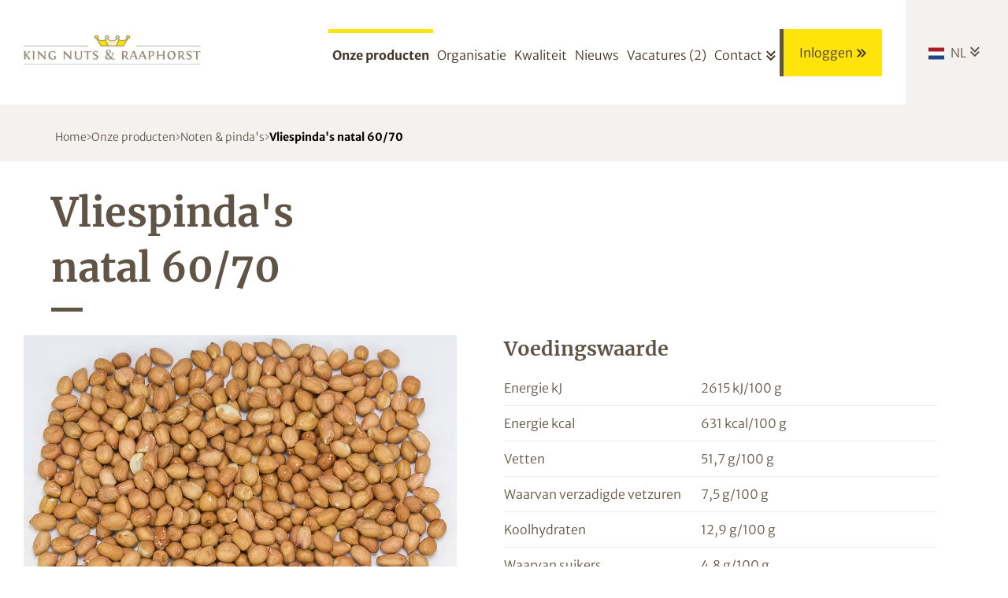

--- FILE ---
content_type: text/html
request_url: https://www.kingnuts-raaphorst.com/nl/vliespindas-natal-6070-2150/
body_size: 11772
content:
<!DOCTYPE html>
<html lang="nl" prefix="og: http://ogp.me/ns#">
	<head>
		<script async src="https://kingnuts.vedero.nl"></script>
		        <!--
        ###################################################################################
        
                   Technische realisatie | DailyCMS | https://www.dailycms.com
        
        ###################################################################################
        -->
		<meta http-equiv="Content-Type" content="text/html; charset=UTF-8">
		<title>Vliespinda&#39;s natal 60/70 | King Nuts &amp; Raaphorst B.V.</title>
		<meta name="description" content="Als gevestigde naam in de wereld van noten, zuidvruchten en rijstcrackers zijn wij gebrand op kwaliteit. Niet voor niets zijn de pijlers van ons succes klantger...">
		<link rel="alternate" hreflang="nl" href="https://www.kingnuts-raaphorst.com/nl/vliespindas-natal-6070-2150/">
		<link rel="alternate" hreflang="en" href="https://www.kingnuts-raaphorst.com/en/peanuts-with-skin-natal-6070-2151/">
		<link rel="canonical" href="https://www.kingnuts-raaphorst.com/nl/vliespindas-natal-6070-2150/">
		<meta name="viewport" content="width=device-width, initial-scale=1.0">
		<link rel="preload" as="style" href="https://cdn.dailycms.com/css/reset-1.3.css" integrity="sha384-W7F1X8tCsjPJT+fVMlaKSZ3GzYt5kP6Fy6Msmmd/znA1Fb/8O0GImEQxDtTuUXTm" crossorigin="anonymous">
		<link rel="preload" as="style" href="/css/1089396-fonts.css">
		<link rel="preload" as="style" href="/css/1089396-content-1.2.css">
		<link rel="preload" as="style" href="/css/1089396-index.css">
		<link rel="preload" as="style" href="/css/1089396-partnavigation-2.3.css">
		<link rel="preload" as="style" href="https://cdn.dailycms.com/css/partbreadcrumb-2.0.1.css" integrity="sha384-U4SvFe3yhuZ+VHy5tmTr46qlkq+LnEFi83VKDf6iunPrnxPJ3mT36OzXoPetAUIM" crossorigin="anonymous">
		<link rel="preload" as="style" href="https://cdn.dailycms.com/css/partfileimagegallery-2.14.css" integrity="sha384-ca3qMEUnwcVeQVBSp/hRrBlRv+THZ/Xyj6HKNSvsyLWq5l96KVXJ5GX4zahUOs8J" crossorigin="anonymous">
		<link rel="preload" as="style" href="/css/1089396-partslider-2.2.css">
		<link rel="preload" as="style" href="/css/1089396-partnavigation-v-1.css">
		<link rel="preload" as="style" href="/css/1089396-override.css">
		<link rel="preload" as="style" href="/css/1089396-responsive.css">
		<meta property="og:type" content="product">
		<meta property="og:site_name" content="King Nuts &amp;amp; Raaphorst B.V.">
		<meta property="og:title" content="Vliespinda&amp;#39;s natal 60/70 | King Nuts &amp;amp; Raaphorst B.V.">
		<meta property="og:description" content="Als gevestigde naam in de wereld van noten, zuidvruchten en rijstcrackers zijn wij gebrand op kwaliteit. Niet voor niets zijn de pijlers van ons succes klantger...">
		<meta property="og:url" Content="https://www.kingnuts-raaphorst.com/nl/vliespindas-natal-6070-2150/">
		<meta property="og:locale" content="nl_NL">
		<meta property="og:image" Content="https://www.kingnuts-raaphorst.com/image/1100407-1620/945x630/ZVyj8Asxmp5D8cKtrXUzKBOvYFvLJMvbAvkgqHp80OYCVTIS-041725.jpg">
		<meta property="og:image:alt" content="041725">
		<meta property="og:image:width" content="945">
		<meta property="og:image:height" content="630">
		<link rel="icon" sizes="any" href="/favicon.ico">
		<link rel="shortcut icon " type="image/png" sizes="64x64" href="/image/407-13/64x64/WFZ49dAgVKC9XVoeZFyPS0Izx9lPyapk-fav.png">
		<link rel="shortcut icon" sizes="196x196" href="/image/407-13/196x196/iPscmgxfkYy5742rixR4nQ8qnJ0CFlqtGXnCVTSLKZQe67ACVTIS-fav.png">
		<link rel="apple-touch-icon-precomposed" href="/image/407-13/180x180/iPscmgxfkYwBbbomhKDyVzWCVTSLTCVTSLAQDcvm3xBdH3eCIkUCVTIS-fav.png">
		<meta name="msapplication-TileColor" content="#FFFFFF">
		<meta name="msapplication-TileImage" content="/image/407-13/144x144/iPscmgxfkYzDUKFKiwKs8kgml2nCfwvcAFVABD9vzfACVTIS-fav.png">
		<script type="application/ld+json">{"@context":"http://schema.org/","@type":"LocalBusiness","@id":"https://www.kingnuts-raaphorst.com#LocalBusiness","name":"King Nuts & Raaphorst B.V.","url":"https://www.kingnuts-raaphorst.com","description":"Als gevestigde naam in de wereld van noten, zuidvruchten en rijstcrackers zijn wij gebrand op kwaliteit. Niet voor niets zijn de pijlers van ons succes klantger...","logo":"https://www.kingnuts-raaphorst.com/image/407-13/900x900/GYLpGpWysy7kQAk8GDXctk6MXHrwETKwGg1oyF0XSjsCVTIS-fav.png","image":"https://www.kingnuts-raaphorst.com/image/407-13/900x900/GYLpGpWysy7kQAk8GDXctk6MXHrwETKwGg1oyF0XSjsCVTIS-fav.png","telephone":"+31172632222","email":"info@kingnuts-raaphorst.com","sameAs":["https://www.facebook.com/pages/category/Retail-Company/King-Nuts-Raaphorst-BV-170175019850163/"],"address":{"@type":"PostalAddress","streetAddress":"Spanjeweg 4","addressLocality":"Bodegraven","postalCode":"2411PX","addressCountry":"NL"}}</script>
		<script type="application/ld+json">{"@context":"http://schema.org/","@type":"BreadcrumbList","itemListElement":[{"@type":"ListItem","position":1,"item":{"@id":"https://www.kingnuts-raaphorst.com/nl/#BreadcrumbList","name":"Home"}},{"@type":"ListItem","position":2,"item":{"@id":"https://www.kingnuts-raaphorst.com/nl/onze-producten/#BreadcrumbList","name":"Onze producten"}},{"@type":"ListItem","position":3,"item":{"@id":"https://www.kingnuts-raaphorst.com/nl/onze-producten/noten-en-pindas/#BreadcrumbList","name":"Noten & pinda's"}},{"@type":"ListItem","position":4,"item":{"@id":"https://www.kingnuts-raaphorst.com/nl/vliespindas-natal-6070-2150/#BreadcrumbList","name":"Vliespinda's natal 60/70"}}]}</script>
		<script async src="https://www.googletagmanager.com/gtag/js?id=UA-105659033-1&l=dataLayerGA3"></script>
		<script>window.dataLayerGA3 = window.dataLayerGA3 || [];function gtagGA3(){dataLayerGA3.push(arguments);}gtagGA3('js', new Date());</script>
		<link href="https://cdn.dailycms.com/css/reset-1.3.css" rel="stylesheet" integrity="sha384-W7F1X8tCsjPJT+fVMlaKSZ3GzYt5kP6Fy6Msmmd/znA1Fb/8O0GImEQxDtTuUXTm" crossorigin="anonymous">
		<link href="/css/1089396-fonts.css" rel="stylesheet">
		<link href="/css/1089396-content-1.2.css" rel="stylesheet">
		<link href="/css/1089396-index.css" rel="stylesheet">
		<link href="/css/1089396-partnavigation-2.3.css" rel="stylesheet">
		<link href="https://cdn.dailycms.com/css/partbreadcrumb-2.0.1.css" rel="stylesheet" integrity="sha384-U4SvFe3yhuZ+VHy5tmTr46qlkq+LnEFi83VKDf6iunPrnxPJ3mT36OzXoPetAUIM" crossorigin="anonymous">
		<link href="https://cdn.dailycms.com/css/partfileimagegallery-2.14.css" rel="stylesheet" integrity="sha384-ca3qMEUnwcVeQVBSp/hRrBlRv+THZ/Xyj6HKNSvsyLWq5l96KVXJ5GX4zahUOs8J" crossorigin="anonymous">
		<link href="/css/1089396-partslider-2.2.css" rel="stylesheet">
		<link href="/css/1089396-partnavigation-v-1.css" rel="stylesheet">
		<link href="/css/1089396-override.css" rel="stylesheet">
		<link href="/css/1089396-responsive.css" rel="stylesheet">
		<script src="https://www.googletagmanager.com/gtag/js?id=G-74FXJZGZ96" async="true"></script>
		<script>if (!String.prototype.includes) { String.prototype.includes = function() { 'use strict'; return String.prototype.indexOf.apply(this, arguments) !== -1; }; };if (!String.prototype.startsWith) {String.prototype.startsWith = function(searchString, position) {position = position || 0; return this.indexOf(searchString, position) === position;};};if (!String.prototype.endsWith) {String.prototype.endsWith = function(search, this_len) { if (this_len === undefined || this_len > this.length) {	this_len = this.length;} return this.substring(this_len - search.length, this_len) === search;};};</script>
		<script nonce="55GYjP2lnkhykY">globalVariables = [];window.dataLayer = window.dataLayer || [];function gtag() {dataLayer.push(arguments);}if(typeof gtag === 'function') {gtag('js', new Date());gtag('config', 'G-74FXJZGZ96');};if(typeof gtag === 'function') {gtag('event', 'view_item', {"items":[{"id": "041725","name": "Vliespinda\'s natal 60/70","price": 0.00}]});}</script>
	</head>
	<body>
		<div class="stickyScroll" id="topHeader">
			<div class="basicContainer">
				<a id="logo" title="Home" href="/nl/"></a>
				<div id="topHeaderRightContainer">
					<div id="menu">
						<nav class="partNavigation partNavigation2 horizontal" id="partNavigation31796972">
							<ul class="level-0">
								<li class="selected">
									<a href="/nl/onze-producten/">
										<span class="navigationLabel">Onze producten</span>
									</a>
								</li>
								<li>
									<a href="/nl/organisatie/">
										<span class="navigationLabel">Organisatie</span>
									</a>
								</li>
								<li>
									<a href="/nl/kwaliteit/">
										<span class="navigationLabel">Kwaliteit</span>
									</a>
								</li>
								<li>
									<a href="/nl/nieuws/">
										<span class="navigationLabel">Nieuws</span>
									</a>
								</li>
								<li>
									<a href="/nl/vacatures-(2)/">
										<span class="navigationLabel">Vacatures (2)</span>
									</a>
								</li>
								<li aria-haspopup="true">
									<a href="#">
										<span class="navigationLabel">Contact</span>
										<div class="navigationIconDropdown">
											<svg viewBox="0 0 21 23">
												<path d="M2.5.2 10.3 8 18.1.2l2.5 2.4L10.4 13 0 2.6 2.5.2zM0 12.2l2.5-2.5 7.8 7.8 7.8-7.8 2.5 2.5-10.2 10.3L0 12.2z"></path>
											</svg>
										</div>
									</a>
									<ul class="level-1" aria-label="submenu">
										<li>
											<a href="/nl/contact/">
												<span class="navigationLabel">Over ons</span>
											</a>
										</li>
										<li>
											<a href="https://www.acomo.nl/" target="_blank" rel="noopener">
												<span class="navigationLabel">Acomo</span>
											</a>
										</li>
									</ul>
								</li>
								<li class="login">
									<a href="/nl/inloggen/">
										<div class="navigationIcon">
											<svg viewBox="0 0 22.3 20.6">
												<path d="m0 19.15 7.8-7.8L0 3.55 2.4 1l10.4 10.2L2.4 21.65Zm12 2.5-2.5-2.5 7.8-7.8-7.8-7.8L12 1l10.3 10.2Z"></path>
											</svg>
										</div>
										<span class="navigationLabel">Inloggen</span>
									</a>
								</li>
							</ul>
						</nav>
					</div>
					<span class="mobileMenuButton mobileMenuOpen"></span>
					<div id="languages">
						<div class="dropDownContainer">
							<span class="dropDownButton">
								<img src="/images/style/flag-nl.svg" alt="nl flag">
								<span>NL</span>
							</span>
							<ul class="dropDownList">
								<li>
									<a title="Peanuts with skin Natal 60/70" href="/en/peanuts-with-skin-natal-6070-2151/">
										<img src="/images/style/flag-en.svg" alt="en flag">
										<span>ENGLISH</span>
									</a>
								</li>
							</ul>
						</div>
					</div>
				</div>
			</div>
		</div>
		<div class="stickyScrollGhost"></div>
		<div id="breadCrump">
			<div class="basicContainer width1200">
				<nav class="partBreadcrumb partBreadcrumb2" id="partBreadcrumb31210588" aria-label="Breadcrumb">
					<ul>
						<li>
							<a href="/nl/" class="breadcrumbLabel">Home</a>
							<span class="breadcrumbIcon">
								<svg viewBox="0 0 8 12" class="partSvg keyboardArrowRight">
									<path d="M.59 10.59L5.17 6 .59 1.41 2 0l6 6-6 6z"></path>
								</svg>
							</span>
						</li>
						<li>
							<a href="/nl/onze-producten/" class="breadcrumbLabel">Onze producten</a>
							<span class="breadcrumbIcon">
								<svg viewBox="0 0 8 12" class="partSvg keyboardArrowRight">
									<path d="M.59 10.59L5.17 6 .59 1.41 2 0l6 6-6 6z"></path>
								</svg>
							</span>
						</li>
						<li>
							<a href="/nl/onze-producten/noten-en-pindas/" class="breadcrumbLabel">Noten &amp; pinda&#39;s</a>
							<span class="breadcrumbIcon">
								<svg viewBox="0 0 8 12" class="partSvg keyboardArrowRight">
									<path d="M.59 10.59L5.17 6 .59 1.41 2 0l6 6-6 6z"></path>
								</svg>
							</span>
						</li>
						<li>
							<a href="/nl/vliespindas-natal-6070-2150/" class="breadcrumbLabel" aria-current="page">Vliespinda&#39;s natal 60/70</a>
						</li>
					</ul>
				</nav>
			</div>
		</div>
		<div class="partClearBoth"></div>
		<div id="content">
			<div class="basicContainer width1290 title">
				<h1 class="title">Vliespinda&#39;s natal 60/70</h1>
			</div>
			<div class="basicContainer width1290 ">
				<div class="allergenenFirst"></div>
				<div class="leftContent productDetail">
					<div class="partContentFileImageGallery partContentFileImageGallery2 single">
						<div class="contentFileImage">
							<figure>
								<div class="imagePlaceholderContainer">
									<div class="imagePlaceholder" style="padding-bottom:66.6%;"></div>
									<picture>
										<source data-sizes="auto" type="image/webp" data-src="/image/1100407-1620/510x900/ZVyj8Asxmp5WGRUDV63QEQb9PHWShpZ83V0u7xGnaPwCVTIS-041725.webp" srcset="/image/1100407-1620/255x450/ZVyj8Asxmp6koVy06vUixCtroADiQFkSNiN6eNbjvsMCVTIS-041725.webp" data-srcset="/image/1100407-1620/510x900/ZVyj8Asxmp5WGRUDV63QEQb9PHWShpZ83V0u7xGnaPwCVTIS-041725.webp 510w, /image/1100407-1620/1020x680/ZVyj8Asxmp4EF8DxduvwkVZHpcsJJSnWJD7ZWWKijN8CVTIS-041725.webp 1020w, /image/1100407-1620/255x170/ZVyj8Asxmp5ikKoc6drf862nk7hAOAfKRx8xX6njtzMCVTIS-041725.webp 255w">
										<img alt="041725" class="lazyload blurOnLoad" data-sizes="auto" data-src="/image/1100407-1620/510x900/ZVyj8Asxmp5WGRUDV63QEQb9PHWShpZ8EiWmRj918TQCVTIS-041725.jpg" src="/image/1100407-1620/255x450/ZVyj8Asxmp6koVy06vUixCtroADiQFkSXOeCB1Kb6EkCVTIS-041725.jpg" data-srcset="/image/1100407-1620/510x900/ZVyj8Asxmp5WGRUDV63QEQb9PHWShpZ8EiWmRj918TQCVTIS-041725.jpg 510w, /image/1100407-1620/1020x680/ZVyj8Asxmp4EF8DxduvwkVZHpcsJJSnWN5QACVTSLCzG4UcCVTIS-041725.jpg 1020w, /image/1100407-1620/255x170/ZVyj8Asxmp5ikKoc6drf862nk7hAOAfKnw81QmgCVTPLICVTSLYCVTIS-041725.jpg 255w">
									</picture>
								</div>
							</figure>
						</div>
					</div>
					<strong class='margin'>Meer informatie?</strong>
					<a href="tel:+31172632222" class="telephone margin">+31 (0)172 63 22 22</a>
					<div class="partContentText partContentText1 productSpecification">
						<p>Voor de samenstelling (% van de ingrediënten), zie Productspecificatie</p>
					</div>
					<div class="linkButton linkButtonProductSpecificatie">
						<div class="linkButtonEffect"></div>
						<a href="/nl/vliespindas-natal-6070-2150/?aCZf2oyn2yXoCdKkjaaSsQCVTISCVTIS&amp;a=M1bytMPKaUSd7qVQCEoC4RWxAxErlN224anQkmaniiwCVTIS&amp;session=0">PDF Download</a>
					</div>
					<div class="partClearBoth"></div>
					<div class="partContentText partContentText1">
						<p>Zuid Afrikaanse vliespinda's common natal 60/70, naturel</p><table><tbody><tr><td><strong>Artikelnummer:</strong></td><td>Verpakking:</td></tr><tr><td>041725</td><td>Baal 25,00 kg.</td></tr></tbody></table>
					</div>
				</div>
				<div class="rightContent productDetail">
					<div class="partContentText partContentText1">
						<h2 class="h2">
							Voedingswaarde
						</h2>
						<table><tbody><tr><td>Energie kJ</td><td>2615 kJ/100 g</td></tr><tr><td>Energie kcal</td><td>631 kcal/100 g</td></tr><tr><td>Vetten</td><td>51,7 g/100 g</td></tr><tr><td>Waarvan verzadigde vetzuren</td><td>7,5 g/100 g</td></tr><tr><td>Koolhydraten</td><td>12,9 g/100 g</td></tr><tr><td>Waarvan suikers</td><td>4,8 g/100 g</td></tr><tr><td>Eiwitten</td><td>25,2 g/100 g</td></tr><tr><td>Zout</td><td>0 g/100 g</td></tr></tbody></table>
					</div>
					<div class="partContentText partContentText1">
						<h2 class="h2">
							Ingredienten
						</h2>
						<p>PINDA</p>
					</div>
				</div>
				<div class="partClearBoth"></div>
				<div class="allergenenSecond"></div>
			</div>
		</div>
		<div id="sliderBottomContainer">
			<div class="basicContainer">
				<div id="partSlider230234921" class="partSlider partSlider2 slideBlock">
					<div class="slideContainer"></div>
					<div class="buttonContainer">
						<button class="sliderButton prev" aria-label="Vorige">
							<svg viewBox="0 0 71.5 130.5">
								<path d="M69.201-.007l2.293 2.184-66.887 62.99 66.89 63.153-2.296 2.186L-.006 65.167 69.201-.007z"></path>
							</svg>
						</button>
						<button class="sliderButton next" aria-label="Volgende">
							<svg viewBox="0 0 71.5 130.5">
								<path d="M71.51 65.18L2.3 130.52l-2.29-2.19 66.88-63.15L.01 2.19 2.3.01z"></path>
							</svg>
						</button>
					</div>
				</div>
			</div>
		</div>
		<div id="sitemap">
			<div class="basicContainer width1200">
				<div id="leftSitemap">
					<h3 class="h3">Onze producten</h3>
					<div class="half">
						<ul class="partNavigation partNavigation1 partNavigation-v">
							<li class="selected">
								<a href="/nl/onze-producten/noten-en-pindas/">Noten &amp; pinda&#39;s</a>
							</li>
							<li>
								<a href="/nl/onze-producten/zuidvruchten/">Zuidvruchten</a>
							</li>
							<li>
								<a href="/nl/onze-producten/exotisch-fruit/">Exotisch fruit</a>
							</li>
							<li>
								<a href="/nl/onze-producten/chocolade-en-yoghurt/">Chocolade en yoghurt</a>
							</li>
							<li>
								<a href="/nl/onze-producten/gember-en-honing/">Gember en honing</a>
							</li>
							<li>
								<a href="/nl/onze-producten/gecoate-noten-en-zoetwaren/">Gecoate noten en zoetwaren</a>
							</li>
						</ul>
					</div>
					<div class="half second">
						<ul class="partNavigation partNavigation1 partNavigation-v">
							<li>
								<a href="/nl/onze-producten/rijstcrackers-en-overige-crackers/">Rijstcrackers en overige crackers</a>
							</li>
							<li>
								<a href="/nl/onze-producten/superfoodpitten-zaden-en-granen/">Superfood/pitten, zaden en granen</a>
							</li>
							<li>
								<a href="/nl/onze-producten/overige-producten/">Overige producten</a>
							</li>
							<li>
								<a href="/nl/onze-producten/chips/">Chips</a>
							</li>
							<li>
								<a href="/nl/onze-producten/melanges/">Melanges</a>
							</li>
							<li>
								<a href="/nl/onze-producten/boerjan/">Boerjan</a>
							</li>
							<li>
								<a href="/nl/onze-producten/voorverpakt/">Voorverpakt</a>
							</li>
							<li>
								<a href="/nl/onze-producten/verpakkingsmateriaal/">Verpakkingsmateriaal</a>
							</li>
						</ul>
					</div>
				</div>
				<div id="rightSitemap">
					<div class="half contact">
						<h3 class="h3">Contact</h3>
						<ul>
							<li><strong>King Nuts & Raaphorst B.V.</strong></li>
							<li>Spanjeweg 4</li>
							<li></li>
							<li>2411 PX Bodegraven</li>
							<li>Nederland</li>
						</ul>
						<a href="tel:+31172632222" class="telephone">+31 (0)172 63 22 22</a>
						<div class="linkButton Grey">
							<div class="linkButtonEffect"></div>
							<a href="mailto:info@kingnuts-raaphorst.com">Stuur ons een email</a>
						</div>
					</div>
					<div class="half">
						<h3 class="h3">Organisatie</h3>
						<ul class="partNavigation partNavigation1 partNavigation-v">
							<li>
								<a href="/nl/organisatie/">Organisatie</a>
							</li>
							<li>
								<a href="/nl/contact/">Contact</a>
							</li>
							<li>
								<a href="https://www.acomo.nl/" target="_blank" rel="noopener">Acomo</a>
							</li>
						</ul>
					</div>
					<div class="half social">
						<h3 class="h3">Volg ons</h3>
						<ul>
							<li>
								<a href="https://www.facebook.com/pages/category/Retail-Company/King-Nuts-Raaphorst-BV-170175019850163/" target="_blank" rel="noopener">
									<img src="/images/style/icon-facebook.png" alt="Facebook icon">
								</a>
							</li>
						</ul>
					</div>
				</div>
			</div>
		</div>
		<div class="partClearBoth"></div>
		<div id="copyright">
			<div class="basicContainer width1200">
				<div class="copyrightby">
					&#169; King Nuts &amp; Raaphorst B.V. - 2026 - <a class="privacyLink" title="Privacy" href="/nl/privacy/">Privacy</a>
					<a class="privacyLink" title="Cookie" href="/nl/cookie/"> - Cookie</a>
				</div>
				<div class="design">
					Ontwerp en realisatie <a href="http://www.wijzijnmm.nl/" target="_blank" rel="noopener">MM</a>
				</div>
			</div>
		</div>
		<div id="footer"></div>
		<div id="socialFloatContainer">
			<a href="https://www.facebook.com/pages/category/Retail-Company/King-Nuts-Raaphorst-BV-170175019850163/" target="_blank" rel="noopener">
				<img src="/images/style/icon-facebook.png" alt="Facebook icon">
			</a>
		</div>
		<div id="mobileMenuOverlay"></div>
		<div id="mobileMenuContainer">
			<span class="mobileMenuButton mobileMenuClose"></span>
			<ul class="partNavigation partNavigation1 partNavigation-v">
				<li class="selected">
					<a href="/nl/onze-producten/">Onze producten</a>
				</li>
				<li>
					<a href="/nl/organisatie/">Organisatie</a>
				</li>
				<li>
					<a href="/nl/kwaliteit/">Kwaliteit</a>
				</li>
				<li>
					<a href="/nl/nieuws/">Nieuws</a>
				</li>
				<li>
					<a href="/nl/vacatures-(2)/">Vacatures (2)</a>
				</li>
				<li>
					<a href="/nl/contact/">Contact</a>
				</li>
				<li>
					<a href="https://www.acomo.nl/" target="_blank" rel="noopener">Acomo</a>
				</li>
				<li>
					<a href="/nl/inloggen/">Inloggen</a>
				</li>
			</ul>
			<ul class="talen">
				<li class="languagenl selected">
					<a title="Home" href="/nl/">Nederlands</a>
				</li>
				<li class="languageen">
					<a title="Home" href="/en/">English</a>
				</li>
			</ul>
		</div>
		<script src="https://cdn.dailycms.com/js/jquery-3.6.4.js" integrity="sha384-8l5hz+5FxK22vMGUQ5Lfo/hKaQEHBPb36iG9OWfVXe90EMZSmSZlEm1XcGL+e7ie" crossorigin="anonymous"></script>
		<script src="https://cdn.dailycms.com/js/uri-1.19.1.js" integrity="sha384-OHJzbl9GtZ7HJfFWm/13C3qhMRjBns4zfhGmO3dSf16k6TOpSxGo3VFNVP3aM+Y1" crossorigin="anonymous"></script>
		<script src="https://cdn.dailycms.com/js/partajax-3.13.js" integrity="sha384-2UVpsOfijsxJwJUg8CrYg0vA16z7OSXVfLG4hTWUGhZExStv5C7bI5GzMzukJobr" crossorigin="anonymous"></script>
		<script src="https://cdn.dailycms.com/js/jquerylazysizes-5.2.2.js" integrity="sha384-owgB44jPHWTYqng2NoLqmRvY8ojzWOu/r7srxtCPVtHpjXAGSAG9TJB8sV204bO6" crossorigin="anonymous"></script>
		<script src="https://cdn.dailycms.com/js/partslider-2.0.7.js" integrity="sha384-4iHPiWh5upRkRhkYBxgYVlM48XNMMVAaoWCKXmQlIsjgqjYlO6HQ2z5rTdVnCU+B" crossorigin="anonymous"></script>
		<script>function AjaxOnSucces27908302(jsonData){$('body').addClass('cookieWallActive');;};</script>
		<script>function CssLoad(cssUrl, integrityHash){if ($('link[href^="' + cssUrl + '"]').length == 0) { var head = document.getElementsByTagName('head')[0];var link = document.createElement('link');link.rel = 'stylesheet';link.type = 'text/css';link.href = cssUrl;if (integrityHash){ link.integrity = integrityHash;link.crossOrigin = 'anonymous'} head.prepend(link);}}; ;$(window).scroll(function(){if ($(window).scrollTop() > $('.stickyScrollGhost').height()){$('.stickyScroll').addClass('fixed');}if ($(window).scrollTop() < $('.stickyScrollGhost').height()){$('.stickyScroll').removeClass('fixed');}}); </script>
		<script>$(document).ready(function (){jQuery.event.special.touchstart = {setup: function(_, ns, handle) {this.addEventListener('touchstart', handle, { passive: !ns.includes('noPreventDefault') });}}; ;$(window).on('popstate', function(event) {location.reload(false);});if(typeof event === 'undefined'){var event = null};var jsonDataForExecute = {elementSource:null,url:AjaxMutateUrlV3(this,'MTyqthc6j6N1EAXjUXR8BjLToZ1a4Rhn',false,true,null,event)};AjaxExecuteV3(jsonDataForExecute,$('body'),'prepend','AjaxOnSucces27908302',null,null,false,null,'AjaxOnLoadAjaxPartCookieWall');document.addEventListener('touchstart', function() { });var menuItemNotNaturalList = document.querySelectorAll('#partNavigation31796972 a[href="#"]');for (i = 0; i < menuItemNotNaturalList.length; i++) { menuItemNotNaturalList[i].addEventListener('click', function(e) { e.stopPropagation();e.preventDefault();});};$('#languages .dropDownButton').click(function(event){event.stopPropagation(); $('#languages .dropDownButton' ).toggleClass('active'); $('#languages .dropDownList').slideToggle('fast'); }); $('#languages .dropDownList').on('click', function (event) {event.stopPropagation(); });$('div#partSlider230234921').partSlider2({"slidesToShow":1,"slidesToScroll":1,"startAtSlideIndex":0,"transitionSpeed":1000,"buttonsShow":true,"paginationShow":false,"swipeable":true,"infinite":true,"autoplay":true,"autoplaySpeed":6000,"autoplayPauseOnHover":false,"fade":true,"syncOnClick":true,"responsive":[{"breakpoint":1024,"options":{"buttonsShow":false}}],"overflowSlides":0,"deferred":true,"deferredSlides":["<div>\r\n\t<div class=\"sliderCaption\">\r\n\t\t<div class=\"sliderCaptionContainer\">\r\n\t\t\t<h3 class=\"sliderHeading\"></h3>\r\n\t\t\t<div class=\"partContentText partContentText1\">\r\n\t\t\t\t<p>Wij hebben wereldwijd zicht op de ontwikkelingen binnen de sector. En u dus ook.</p>\r\n\t\t\t</div>\r\n\t\t</div>\r\n\t</div>\r\n\t<div class=\"partContentFileImageGallery partContentFileImageGallery2 single\">\r\n\t\t<div class=\"contentFileImage\">\r\n\t\t\t<figure>\r\n\t\t\t\t<div class=\"imagePlaceholderContainer\">\r\n\t\t\t\t\t<div class=\"imagePlaceholder\" style=\"padding-bottom:21.8%;\"></div>\r\n\t\t\t\t\t<picture>\r\n\t\t\t\t\t\t<source data-sizes=\"auto\" type=\"image/webp\" data-src=\"/image/104-20/1600x350/JPYCVTSLWeqSSRg3y14U1Y8ZQkOeyenCNASWjoWHpzhqzikCVTIS-bottomslide3.webp\" srcset=\"/image/104-20/200x44/kO2wF8OCVTSLRcwGOtUOWzjeKrvcCIo1O4zqDrjKxS8jRKkCVTIS-bottomslide3.webp\" data-srcset=\"/image/104-20/1600x350/JPYCVTSLWeqSSRg3y14U1Y8ZQkOeyenCNASWjoWHpzhqzikCVTIS-bottomslide3.webp 1600w, /image/104-20/800x175/EDvXFSbYnWibbr0pUw045gOfJHE1kn9xOoBCVTSLCTqbEA0CVTIS-bottomslide3.webp 800w\">\r\n\t\t\t\t\t\t<img alt=\"Wij hebben wereldwijd zicht op de ontwikkelingen binnen de sector. En u dus ook.\" class=\"lazyload blurOnLoad\" data-sizes=\"auto\" data-src=\"/image/104-20/1600x350/JPYCVTSLWeqSSRg3y14U1Y8ZQkOeyenCNASWA242EJxDe58CVTIS-bottomslide3.jpg\" src=\"/image/104-20/200x44/kO2wF8OCVTSLRcwGOtUOWzjeKrvcCIo1O4zqBVJOX3kZWuACVTIS-bottomslide3.jpg\" data-srcset=\"/image/104-20/1600x350/JPYCVTSLWeqSSRg3y14U1Y8ZQkOeyenCNASWA242EJxDe58CVTIS-bottomslide3.jpg 1600w, /image/104-20/800x175/EDvXFSbYnWibbr0pUw045gOfJHE1kn9xYctkp7pTwzQCVTIS-bottomslide3.jpg 800w\">\r\n\t\t\t\t\t</picture>\r\n\t\t\t\t</div>\r\n\t\t\t</figure>\r\n\t\t</div>\r\n\t</div>\r\n</div>\r\n","<div>\r\n\t<div class=\"sliderCaption\">\r\n\t\t<div class=\"sliderCaptionContainer\">\r\n\t\t\t<h3 class=\"sliderHeading\"></h3>\r\n\t\t\t<div class=\"partContentText partContentText1\">\r\n\t\t\t\t<p>Met een opslagcapaciteit van 5.000 palletplaatsen in diverse bedrijfshallen hebben wij alle armslag en capaciteit in huis om snel en constante kwaliteit te leveren.</p>\r\n\t\t\t</div>\r\n\t\t</div>\r\n\t</div>\r\n\t<div class=\"partContentFileImageGallery partContentFileImageGallery2 single\">\r\n\t\t<div class=\"contentFileImage\">\r\n\t\t\t<figure>\r\n\t\t\t\t<div class=\"imagePlaceholderContainer\">\r\n\t\t\t\t\t<div class=\"imagePlaceholder\" style=\"padding-bottom:21.8%;\"></div>\r\n\t\t\t\t\t<picture>\r\n\t\t\t\t\t\t<source data-sizes=\"auto\" type=\"image/webp\" data-src=\"/image/108-18/1600x350/JPYCVTSLWeqSSRg3y14U1Y8ZQkOeyenCNASWjoWHpzhqzikCVTIS-bottomslide2_1.webp\" srcset=\"/image/108-18/200x44/kO2wF8OCVTSLRcwGOtUOWzjeKrvcCIo1O4zqDrjKxS8jRKkCVTIS-bottomslide2_1.webp\" data-srcset=\"/image/108-18/1600x350/JPYCVTSLWeqSSRg3y14U1Y8ZQkOeyenCNASWjoWHpzhqzikCVTIS-bottomslide2_1.webp 1600w, /image/108-18/800x175/EDvXFSbYnWibbr0pUw045gOfJHE1kn9xOoBCVTSLCTqbEA0CVTIS-bottomslide2_1.webp 800w\">\r\n\t\t\t\t\t\t<img alt=\"Met een opslagcapaciteit van 5.000 palletplaatsen in diverse bedrijfshallen hebben wij alle armslag en capaciteit in huis om snel en constante kwaliteit te leveren.\" class=\"lazyload blurOnLoad\" data-sizes=\"auto\" data-src=\"/image/108-18/1600x350/JPYCVTSLWeqSSRg3y14U1Y8ZQkOeyenCNASWA242EJxDe58CVTIS-bottomslide2_1.jpg\" src=\"/image/108-18/200x44/kO2wF8OCVTSLRcwGOtUOWzjeKrvcCIo1O4zqBVJOX3kZWuACVTIS-bottomslide2_1.jpg\" data-srcset=\"/image/108-18/1600x350/JPYCVTSLWeqSSRg3y14U1Y8ZQkOeyenCNASWA242EJxDe58CVTIS-bottomslide2_1.jpg 1600w, /image/108-18/800x175/EDvXFSbYnWibbr0pUw045gOfJHE1kn9xYctkp7pTwzQCVTIS-bottomslide2_1.jpg 800w\">\r\n\t\t\t\t\t</picture>\r\n\t\t\t\t</div>\r\n\t\t\t</figure>\r\n\t\t</div>\r\n\t</div>\r\n</div>\r\n","<div>\r\n\t<div class=\"sliderCaption\">\r\n\t\t<div class=\"sliderCaptionContainer\">\r\n\t\t\t<h3 class=\"sliderHeading\"></h3>\r\n\t\t\t<div class=\"partContentText partContentText1\">\r\n\t\t\t\t<p>Amandelen worden in augustus geoogst. De buitenkant  van de 'pit' van deze steenvrucht wordt gekraakt; het vlies wordt  verwijderd door de amandel kort te blancheren.</p>\r\n\t\t\t</div>\r\n\t\t</div>\r\n\t</div>\r\n\t<div class=\"partContentFileImageGallery partContentFileImageGallery2 single\">\r\n\t\t<div class=\"contentFileImage\">\r\n\t\t\t<figure>\r\n\t\t\t\t<div class=\"imagePlaceholderContainer\">\r\n\t\t\t\t\t<div class=\"imagePlaceholder\" style=\"padding-bottom:21.8%;\"></div>\r\n\t\t\t\t\t<picture>\r\n\t\t\t\t\t\t<source data-sizes=\"auto\" type=\"image/webp\" data-src=\"/image/101-17/1600x350/JPYCVTSLWeqSSRg3y14U1Y8ZQkOeyenCNASWjoWHpzhqzikCVTIS-bottomslide1.webp\" srcset=\"/image/101-17/200x44/kO2wF8OCVTSLRcwGOtUOWzjeKrvcCIo1O4zqDrjKxS8jRKkCVTIS-bottomslide1.webp\" data-srcset=\"/image/101-17/1600x350/JPYCVTSLWeqSSRg3y14U1Y8ZQkOeyenCNASWjoWHpzhqzikCVTIS-bottomslide1.webp 1600w, /image/101-17/800x175/EDvXFSbYnWibbr0pUw045gOfJHE1kn9xOoBCVTSLCTqbEA0CVTIS-bottomslide1.webp 800w\">\r\n\t\t\t\t\t\t<img alt=\"Amandelen worden in augustus geoogst. De buitenkant  van de &#39;pit&#39; van deze steenvrucht wordt gekraakt; het vlies wordt  verwijderd door de amandel kort te blancheren.\" class=\"lazyload blurOnLoad\" data-sizes=\"auto\" data-src=\"/image/101-17/1600x350/JPYCVTSLWeqSSRg3y14U1Y8ZQkOeyenCNASWA242EJxDe58CVTIS-bottomslide1.jpg\" src=\"/image/101-17/200x44/kO2wF8OCVTSLRcwGOtUOWzjeKrvcCIo1O4zqBVJOX3kZWuACVTIS-bottomslide1.jpg\" data-srcset=\"/image/101-17/1600x350/JPYCVTSLWeqSSRg3y14U1Y8ZQkOeyenCNASWA242EJxDe58CVTIS-bottomslide1.jpg 1600w, /image/101-17/800x175/EDvXFSbYnWibbr0pUw045gOfJHE1kn9xYctkp7pTwzQCVTIS-bottomslide1.jpg 800w\">\r\n\t\t\t\t\t</picture>\r\n\t\t\t\t</div>\r\n\t\t\t</figure>\r\n\t\t</div>\r\n\t</div>\r\n</div>\r\n"]});$( '.mobileMenuButton, #mobileMenuOverlay').on('click', function() { $('#mobileMenuContainer, #mobileMenuOverlay').toggleClass('mobileMenuContainerActive'); }); ;gtagGA3('event', 'view_item', {"items":[{"id": "041725","name": "Vliespinda\'s natal 60/70","price": 0.00}]});});</script>
	</body>
</html>


--- FILE ---
content_type: text/css
request_url: https://www.kingnuts-raaphorst.com/css/1089396-partnavigation-2.3.css
body_size: 897
content:
.partNavigation.horizontal{text-align:left;line-height:1.3em;position:relative;z-index:100}.partNavigation.horizontal ul li{position:relative}.partNavigation.horizontal ul li a{text-decoration:none;display:flex;align-items:center}.partNavigation.horizontal ul li a{transition:background-color .3s,color .3s ease}.partNavigation.horizontal ul li a[href="#"]{cursor:default}.partNavigation.horizontal li:focus-within a{outline:none}.partNavigation.horizontal ul li:hover>ul,.partNavigation.horizontal ul li ul:hover,.partNavigation.horizontal ul li ul:focus{visibility:visible;opacity:1;display:block}.partNavigation.horizontal ul li:focus-within>ul{visibility:visible;opacity:1;display:block}.partNavigation.horizontal .navigationIcon{display:flex;justify-content:center;align-items:center;margin-right:5px}.partNavigation.horizontal .navigationIcon svg,.partNavigation.horizontal .navigationIcon img{height:12px}.partNavigation.horizontal .navigationIconDropdown{display:flex;justify-content:center;align-items:center;margin-left:5px;margin-top:3px}.partNavigation.horizontal .navigationIconDropdown svg{width:10px;height:5px}.partNavigation.horizontal ul li ul{visibility:hidden;opacity:0;min-width:250px;position:absolute;top:100%;left:0;display:none;width:100%}.partNavigation.horizontal ul.level-0{display:flex;gap:30px}.partNavigation.horizontal ul.level-0>li>a{color:#443526;padding:18px 5px 21px;font-size:16px;border-top:5px solid transparent;transition:border-color .3s ease,background-color .3s ease}.partNavigation.horizontal ul.level-0>li.selected>a{font-weight:700;border-color:#ffe40c}.partNavigation.horizontal ul.level-0>li:hover>a,.partNavigation.horizontal ul.level-0>li:focus-within>a{border-color:#ffe40c}.partNavigation.horizontal ul.level-0>li a svg{fill:#443526;width:12px;height:14px}.partNavigation.horizontal ul.level-0 li.login a{background-color:#ffe40c;border-left:solid 5px #605447;border-top:none;padding:22px 20px 21px;max-height:60px}.partNavigation.horizontal ul.level-0 li.login .navigationIcon{order:2;margin-right:0;margin-left:5px}.partNavigation.horizontal ul.level-0 li.login a:hover{background-color:#605447;color:#fff}.partNavigation.horizontal ul.level-0 li.login a:hover svg{fill:#fff}.partNavigation.horizontal ul.level-1{background:#fff;box-shadow:0 0 4px rgba(0,0,0,.15)}.partNavigation.horizontal ul.level-1>li>a{color:#443526;padding:10px;font-size:14px;border-bottom:solid 1px rgba(0,0,0,.1)}.partNavigation.horizontal ul.level-1>li.selected>a{background:#605447;color:#fff}.partNavigation.horizontal ul.level-1>li:hover>a,.partNavigation.horizontal ul.level-1>li:focus-within>a{background:#605447;color:#fff}.partNavigation.horizontal ul.level-0>li:last-child ul.level-1{left:initial;right:0}.partNavigation.horizontal ul.level-0>li:last-child ul.level-1 li .navigationIconDropdown svg{transform:rotate(90deg)}#productOverview-filter .partNavigation.verticalNoDropdown{padding-top:10px}#productOverview-filter .partNavigation.verticalNoDropdown ul.level-0>li{padding:5px 10px}#productOverview-filter .partNavigation.verticalNoDropdown .partContentFileImageGallery{margin-bottom:0}#productOverview-filter .partNavigation.verticalNoDropdown ul.level-0>li>a{display:flex;gap:var(--spacing-10);justify-items:center;align-items:center}#productOverview-filter .partNavigation.verticalNoDropdown ul.level-0>li.selected{border-left:solid 6px #ffe40c}


--- FILE ---
content_type: text/css
request_url: https://cdn.dailycms.com/css/partbreadcrumb-2.0.1.css
body_size: 413
content:
.partBreadcrumb.partBreadcrumb2{--partBreadcrumb2-font-size: 14px;--partBreadcrumb2-gap: .35714em;--partBreadcrumb2-color: #999;--partBreadcrumb2-color-hover: #000;--partBreadcrumb2-color-selected: #000;--partBreadcrumb2-font-weight-selected: 700;--partBreadcrumb2-icon-fill: #999;--partBreadcrumb2-icon-width: .42857em;--partBreadcrumb2-home-icon-width: .85714em}.partBreadcrumb.partBreadcrumb2{font-size:var(--partBreadcrumb2-font-size)}.partBreadcrumb.partBreadcrumb2 ul{display:flex;flex-wrap:wrap;column-gap:var(--partBreadcrumb2-gap)}.partBreadcrumb.partBreadcrumb2 li{display:flex;column-gap:var(--partBreadcrumb2-gap)}.partBreadcrumb.partBreadcrumb2 li .breadcrumbLabel{color:var(--partBreadcrumb2-color);line-height:1.2em;padding:.21429em 0}.partBreadcrumb.partBreadcrumb2 li a.breadcrumbLabel{color:inherit;text-decoration:none;transition:color .3s ease}@media (hover: hover){.partBreadcrumb.partBreadcrumb2 li a.breadcrumbLabel:hover{text-decoration:underline;color:var(--partBreadcrumb2-color-hover)}}.partBreadcrumb.partBreadcrumb2 li:last-child .breadcrumbLabel{font-weight:var(--partBreadcrumb2-font-weight-selected);color:var(--partBreadcrumb2-color-selected)}.partBreadcrumb.partBreadcrumb2 li .breadcrumbIcon{display:flex;justify-content:center;align-items:center}.partBreadcrumb.partBreadcrumb2 li .breadcrumbIcon svg{width:var(--partBreadcrumb2-icon-width);fill:var(--partBreadcrumb2-icon-fill)}.partBreadcrumb.partBreadcrumb2 li .breadcrumbHomeIcon{display:flex;justify-content:center;align-items:center}.partBreadcrumb.partBreadcrumb2 li .breadcrumbHomeIcon svg{width:var(--partBreadcrumb2-home-icon-width);fill:var(--partBreadcrumb2-color);transition:fill .3s ease}@media (hover: hover){.partBreadcrumb.partBreadcrumb2 li .breadcrumbHomeIcon:hover svg{fill:var(--partBreadcrumb2-color-hover)}}


--- FILE ---
content_type: text/css
request_url: https://www.kingnuts-raaphorst.com/css/1089396-partslider-2.2.css
body_size: 2294
content:
.partSlider.partSlider2{--partSlider2-slide-spacing-left-right: 0px;--partSlider2-slide-button-offset: 20px;--partSlider2-slideContainerNnumberOfSlidesLessThanSlidesToShow-justifyContent: center;--partSlider2-slideContainer-aspectRatio: unset}:root{--partSlider2-button-scale: 1rem;--partSlider2-button-size: 2.5em;--partSlider2-button-borderRadius: 0;--partSlider2-button-background-color: #999;--partSlider2-button-background-color-hover: #000;--partSlider2-arrow-size: 1.125em;--partSlider2-arrow-fill: #fff;--partSlider2-arrow-fill-hover: var(--partSlider2-arrow-fill);--partSlider2-pagination-justifyContent: center;--partSlider2-pagination-gap: .5rem;--partSlider2-pagination-button-scale: 1rem;--partSlider2-pagination-button-size: .625em;--partSlider2-pagination-button-borderRadius: 0px;--partSlider2-pagination-button-backgroundColor: none;--partSlider2-pagination-button-border: 2px solid #dfd5d0;--partSlider2-pagination-button-border-selected: 2px solid #dfd5d0;--partSlider2-pagination-button-backgroundColor-selected: #605447;--partSlider2-pagination-button-backgroundColor-hover: #dfd5d0}.partSlider.partSlider2 .slideItem{padding:0px var(--partSlider2-slide-spacing-left-right)}.partSlider.partSlider2 .slideItemContent{height:100%}.sliderButton{font-size:var(--partSlider2-button-scale);width:var(--partSlider2-button-size);height:var(--partSlider2-button-size);background-color:var(--partSlider2-button-background-color);border-radius:var(--partSlider2-button-borderRadius);transition:background-color .3s ease}.partSlider.partSlider2 .sliderButton{top:50%;transform:translateY(-50%);position:absolute}@media (hover: hover){.partSlider:not(.slideBlock) .sliderButton:not(.disabled):hover{background-color:var(--partSlider2-button-background-color-hover)}}.partSlider .sliderButton{z-index:20;display:none;justify-content:center;align-items:center}.partSlider .sliderButton.show{display:flex}.partSlider:not(.slideBlock) .sliderButton.disabled{cursor:not-allowed;opacity:.5}.partSlider.partSlider2 .sliderButton.prev{left:var(--partSlider2-slide-button-offset)}.partSlider.partSlider2 .sliderButton.next{right:var(--partSlider2-slide-button-offset)}.partSlider:not(.slideBlock) .sliderButton svg{fill:var(--partSlider2-arrow-fill);max-width:var(--partSlider2-arrow-size);height:var(--partSlider2-arrow-size)}@media (hover: hover){.partSlider:not(.slideBlock) .sliderButton:not(.disabled):hover svg{fill:var(--partSlider2-arrow-fill-hover)}}.sliderPagination{font-size:var(--partSlider2-pagination-button-scale);justify-content:var(--partSlider2-pagination-justifyContent);gap:var(--partSlider2-pagination-gap);display:flex}.sliderPaginationButton{border-radius:var(--partSlider2-pagination-button-borderRadius);border:var(--partSlider2-pagination-button-border);cursor:pointer}.sliderPaginationButton.selected{border-color:var(--partSlider2-pagination-button-border-selected)}.sliderPaginationButton:before{content:"";display:block;width:var(--partSlider2-pagination-button-size);height:var(--partSlider2-pagination-button-size);transition:background-color .3s ease,border .3s ease;background-color:var(--partSlider2-pagination-button-backgroundColor);border-radius:var(--partSlider2-pagination-button-borderRadius)}.sliderPaginationButton.selected:before{background-color:var(--partSlider2-pagination-button-backgroundColor-selected)}@media (hover: hover){.sliderPaginationButton:hover:before{background-color:var(--partSlider2-pagination-button-backgroundColor-hover)}}.partSlider.partSlider2.showSlidesOutsideViewport .slideItem:not(.visible){opacity:.5}.partSlider.partSlider2{opacity:0;transition:opacity .3s ease;visibility:hidden}.partSlider.partSlider2.initialised{visibility:visible;opacity:1}.partSlider.partSlider2 .sliderMainContainer{position:relative}.partSlider.partSlider2 .slideContainerViewport{overflow:hidden;width:calc(100% + calc(var(--partSlider2-slide-spacing-left-right)) * 2);margin-left:calc(-1 * var(--partSlider2-slide-spacing-left-right));margin-right:calc(-1 * var(--partSlider2-slide-spacing-left-right))}.partSlider.partSlider2.showSlidesOutsideViewport .slideContainerViewport{overflow:visible}.partSlider.partSlider2 .slideContainer{display:flex;transition-property:transform;position:relative;aspect-ratio:var(--partSlider2-slideContainer-aspectRatio)}.partSlider.partSlider2 .slideItem{flex:0 0 auto;transition:opacity 1s ease-in}.partSlider.partSlider2 .slideContainer.fadeMode .slideItem{transition-property:opacity;opacity:0}.partSlider.partSlider2 .slideContainer.fadeMode .slideItem.visible:not(.fadeStart){opacity:1}.partSlider.partSlider2 .slideContainer.fadeMode .slideItem.fadeOnTop{z-index:10;opacity:1}.slideContainer.numberOfSlidesLessThanSlidesToShow{justify-content:var(--partSlider2-slideContainerNnumberOfSlidesLessThanSlidesToShow-justifyContent)}.partSlider.sliderHome .slideItemContent{display:flex}.partSlider.slideBlock .partContentFileImageGallery{position:absolute;left:0;top:0;bottom:0;right:0;z-index:-1;height:600px}.partSlider.slideBlock{margin-top:150px}.partSlider.slideBlock .sliderCaption{max-width:1200px;position:relative;height:330px;margin:435px auto 0;display:flex;justify-content:center;align-items:center;background:#f5f1ef;text-align:center;padding:0 180px;font-family:Merriweather,sans-serif;font-weight:300}.partSlider.slideBlock .sliderCaption p{font-size:156.25%;color:#8a7967;line-height:1.8em}.partSlider.slideBlock .partContentFileImageGallery *{height:100%}.partSlider.slideBlock .sliderCaption:after{content:"";background:#fff url(/images/style/shadow-background.png) no-repeat;background-size:375px 15px;height:15px;width:100%;position:absolute;left:0;bottom:0}.partSlider.slideBlock h3{margin-bottom:0;font-family:Merriweather,sans-serif;font-weight:900}.partSlider.slideBlock h3.sliderHeading:before,.partSlider.slideBlock h3.sliderHeading:after{content:"\a0\2dc\a0";vertical-align:-30%}.partSlider.slideBlock .slideItem{padding-left:20px;padding-right:20px}.partSlider.slideBlock .sliderButton{--partSlider2-slide-button-offset:calc((100% - 40px - min(100%, 1200px))/2 + 60px);border-radius:0;outline:none;cursor:pointer;border:0;-webkit-appearance:none;background-color:transparent;position:absolute;z-index:20;display:flex;justify-content:center;align-items:center;width:70px;height:134px}.partSlider.slideBlock .sliderButton{padding:0;top:50%;transform:translateY(-50%);margin-top:235px}.partSlider.slideBlock .sliderButton svg{fill:#dfd5d0;height:134px;width:70px;transition:fill .3s ease}.partSlider.slideBlock .sliderButton:hover svg{fill:#8a7967}.partSlider.slideBlock .sliderButton.prev,.partSlider.slideBlock .sliderButton.next{top:initial;position:absolute;transform:none;bottom:105px}#topSlider{margin-bottom:80px;background:url(/images/style/woodbg.jpg);background-repeat:repeat-x;padding-top:100px}#topSlider .partSlider{margin:0 auto;max-width:1230px;padding-left:30px;padding-right:30px}#topSlider .slide{display:flex}#topSlider .sliderCaption{width:calc(50% - 20px);margin-right:40px}#topSlider h1{font-size:437.5%;line-height:115%;font-weight:300;padding-left:0}#topSlider h1:after{margin-left:0}#topSlider .whiteBlock{background:#fff;overflow:hidden}#topSlider .sliderCaption p{padding:40px 30px 30px;overflow:hidden;font-weight:300}#topSlider .partContentFileImageGallery.single,#topSlider .partContentVideo{width:calc(50% - 20px)}


--- FILE ---
content_type: image/svg+xml
request_url: https://www.kingnuts-raaphorst.com/images/style/flag-en.svg
body_size: 1181
content:
<svg id="Layer_1" data-name="Layer 1" xmlns="http://www.w3.org/2000/svg" viewBox="0 0 40 25"><defs><style>.cls-1{fill:#21468b;}.cls-2{fill:#fff;}.cls-3{fill:#ae1c28;}.cls-4{fill:#41479b;}.cls-5{fill:#f5f5f5;}.cls-6{fill:#ff4b55;}</style></defs><title>flag-gb</title><path class="cls-1" d="M0,0H40V25H0V0Z"/><path class="cls-2" d="M0,0H40V16.67H0V0Z"/><path class="cls-3" d="M0,0H40V8.33H0V0Z"/><path class="cls-4" d="M39.27,25H0.69A0.67,0.67,0,0,1,0,24.34V0.66A0.67,0.67,0,0,1,.69,0H39.27A0.67,0.67,0,0,1,40,.66V24.34A0.67,0.67,0,0,1,39.27,25Z"/><path class="cls-5" d="M40,0.66A0.67,0.67,0,0,0,39.27,0H36.18L23.42,8V0H16.53V8L3.77,0H0.69A0.67,0.67,0,0,0,0,.66v1.7L10.95,9.21H0v6.58H10.95L0,22.64v1.7A0.67,0.67,0,0,0,.69,25H3.77l12.76-8v8h6.89V17l12.76,8h3.08A0.67,0.67,0,0,0,40,24.34v-1.7L29,15.79H40V9.21H29L40,2.36V0.66Z"/><polygon class="cls-6" points="39.96 10.53 22.04 10.53 22.04 0 17.91 0 17.91 10.53 0 10.53 0 14.47 17.91 14.47 17.91 25 22.04 25 22.04 14.47 39.96 14.47 39.96 10.53"/><path class="cls-6" d="M14,15.79L0,24.43A0.67,0.67,0,0,0,.69,25H1.64L16.5,15.79H14Z"/><path class="cls-6" d="M27,15.79H24.5L39.34,25A0.66,0.66,0,0,0,40,24.34V23.8Z"/><path class="cls-6" d="M0,1.38L12.63,9.21h2.53L0.4,0.06A0.65,0.65,0,0,0,0,.66V1.38Z"/><path class="cls-6" d="M26,9.21l14-8.67A0.67,0.67,0,0,0,39.27,0h-1L23.42,9.21H26Z"/></svg>

--- FILE ---
content_type: image/svg+xml
request_url: https://www.kingnuts-raaphorst.com/images/style/icon-cross.svg
body_size: 510
content:
<?xml version="1.0" encoding="utf-8"?>
<!-- Generator: Adobe Illustrator 19.2.0, SVG Export Plug-In . SVG Version: 6.00 Build 0)  -->
<svg version="1.1" id="Layer_1" xmlns="http://www.w3.org/2000/svg" xmlns:xlink="http://www.w3.org/1999/xlink" x="0px" y="0px"
	 viewBox="0 0 40 40" style="enable-background:new 0 0 40 40;" xml:space="preserve">
<style type="text/css">
	.st0{fill:#605447;}
</style>
<rect x="-4.3" y="18.1" transform="matrix(0.7071 -0.7071 0.7071 0.7071 -9.7487 16.4642)" class="st0" width="38.6" height="3.8"/>
<rect x="13.1" y="0.7" transform="matrix(0.7071 -0.7071 0.7071 0.7071 -9.7487 16.4642)" class="st0" width="3.8" height="38.6"/>
</svg>
